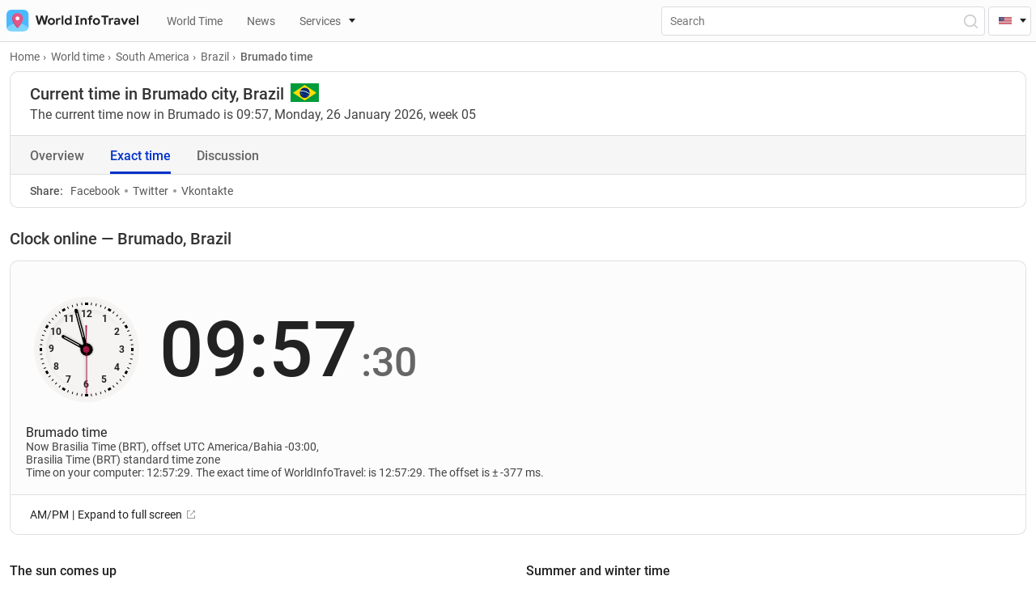

--- FILE ---
content_type: text/html; charset=UTF-8
request_url: https://worldinfotravel.com/country-brazil-city-brumado-time/
body_size: 67922
content:
<!DOCTYPE html>
<html lang="en">
<head>
  <meta charset="UTF-8">
  <meta name="viewport" content="width=device-width, initial-scale=1.0">
  <meta http-equiv="X-UA-Compatible" content="ie=edge">
  <meta name="theme-color" content="#0033CC">
  
	<!-- Global site tag (gtag.js) - Google Analytics -->
	<script defer src="https://www.googletagmanager.com/gtag/js?id=G-T3XVBNE6MM"></script>
<script>
  window.dataLayer = window.dataLayer || [];
  function gtag(){dataLayer.push(arguments);}
  gtag('js', new Date());

  gtag('config', 'G-T3XVBNE6MM');
</script>

  
  <meta property="og:locale" content="en_US" />
  
  
		<link href="https://worldinfotravel.com/country-brazil-city-brumado-time/" rel="canonical">
		<link href="https://worldinfotravel.com/country-brazil-city-brumado-time/" rel="alternate" hreflang="en">
	<link href="https://worldinfotravel.com/ru/country-brazil-city-brumado-time/" rel="alternate" hreflang="ru">
	
  

  <link rel="apple-touch-icon" sizes="72x72" href="https://worldinfotravel.com/wp-content/themes/wit/img/favicons/72x72.png">
  <link rel="apple-touch-icon" sizes="144x144" href="https://worldinfotravel.com/wp-content/themes/wit/img/favicons/144x144.png">
  <link rel="apple-touch-icon" sizes="60x60" href="https://worldinfotravel.com/wp-content/themes/wit/img/favicons/60x60.png">
  <link rel="apple-touch-icon" sizes="120x120" href="https://worldinfotravel.com/wp-content/themes/wit/img/favicons/120x120.png">
  <link rel="apple-touch-icon" sizes="87x87" href="https://worldinfotravel.com/wp-content/themes/wit/img/favicons/87x87.png">
  <link rel="apple-touch-icon" sizes="80x80" href="https://worldinfotravel.com/wp-content/themes/wit/img/favicons/80x80.png">
  <link rel="apple-touch-icon" sizes="76x76" href="https://worldinfotravel.com/wp-content/themes/wit/img/favicons/76x76.png">
  <link rel="apple-touch-icon" sizes="152x152" href="https://worldinfotravel.com/wp-content/themes/wit/img/favicons/152x152.png">
  <link rel="apple-touch-icon" sizes="167x167" href="https://worldinfotravel.com/wp-content/themes/wit/img/favicons/167x167.png">
  <link rel="apple-touch-icon" sizes="180x180" href="https://worldinfotravel.com/wp-content/themes/wit/img/favicons/180x180.png">
  <link rel="apple-touch-icon" sizes="512x512" href="https://worldinfotravel.com/wp-content/themes/wit/img/favicons/512x512.png">
  <link rel="apple-touch-icon" sizes="1024x1024" href="https://worldinfotravel.com/wp-content/themes/wit/img/favicons/1024x1024.png">
  <link sizes="192x192" rel="icon" type="image/png" href="https://worldinfotravel.com/wp-content/themes/wit/img/favicons/192x192.png">
  <link sizes="96x96" rel="icon" type="image/png" href="https://worldinfotravel.com/wp-content/themes/wit/img/favicons/96x96.png">
  <link sizes="58x58" rel="icon" type="image/png" href="https://worldinfotravel.com/wp-content/themes/wit/img/favicons/58x58.png">
  <link sizes="40x40" rel="icon" type="image/png" href="https://worldinfotravel.com/wp-content/themes/wit/img/favicons/40x40.png">
  <link sizes="29x29" rel="icon" type="image/png" href="https://worldinfotravel.com/wp-content/themes/wit/img/favicons/29x29.png">
  <link sizes="20x20" rel="icon" type="image/png" href="https://worldinfotravel.com/wp-content/themes/wit/img/favicons/20x20.png">
  
  
  <link rel="preload" href="https://worldinfotravel.com/wp-content/themes/wit/fonts/roboto-v20-latin_cyrillic-regular.woff2" as="font" type="font/woff2" crossorigin="">
  <link rel="preload" href="https://worldinfotravel.com/wp-content/themes/wit/fonts/roboto-v20-latin_cyrillic-500.woff2" as="font" type="font/woff2" crossorigin="">
  <link rel="preload" href="https://worldinfotravel.com/wp-content/themes/wit/fonts/roboto-v20-latin_cyrillic-700.woff2" as="font" type="font/woff2" crossorigin="">



  <link rel="preload" href="https://worldinfotravel.com/wp-content/themes/wit/css/style.min.css" as="style" onload="this.onload=null;this.rel='stylesheet'">
  <noscript><link rel="stylesheet" href="https://worldinfotravel.com/wp-content/themes/wit/css/style.min.css"></noscript>

  <link rel="preload" href="https://worldinfotravel.com/wp-content/themes/wit/style.css" as="style" onload="this.onload=null;this.rel='stylesheet'">
  <noscript><link rel="stylesheet" href="https://worldinfotravel.com/wp-content/themes/wit/style.css"></noscript>



	<title>Current time Brumado, Brazil. What time is it in Brumado, Brazil</title>
	
	
<!-- SEO от Rank Math - https://s.rankmath.com/home -->
<meta name="description" content="What time is it in Brumado, Brazil? When the clock is changed to summer and wintertime, when is the sunrise and sunset in the city Brumado, country of Brazil"/>
<meta name="robots" content="follow, index, max-snippet:-1, max-video-preview:-1, max-image-preview:large"/>
<meta property="og:locale" content="ru_RU" />
<meta property="og:type" content="article" />
<meta property="og:title" content="Current time Brumado, Brazil. What time is it in Brumado, Brazil" />
<meta property="og:description" content="What time is it in Brumado, Brazil? When the clock is changed to summer and wintertime, when is the sunrise and sunset in the city Brumado, country of Brazil" />
<meta property="og:site_name" content="WorldInfoTravel" />
<meta property="article:section" content="Brazil" />
<meta property="og:updated_time" content="2021-07-23T14:57:43+03:00" />
<meta property="og:image" content="https://worldinfotravel.com/wp-content/uploads/2022/01/1200x650.png" />
<meta property="og:image:secure_url" content="https://worldinfotravel.com/wp-content/uploads/2022/01/1200x650.png" />
<meta property="og:image:width" content="1200" />
<meta property="og:image:height" content="650" />
<meta property="og:image:alt" content="Brumado" />
<meta property="og:image:type" content="image/png" />
<meta property="article:published_time" content="2021-07-10T13:26:09+03:00" />
<meta property="article:modified_time" content="2021-07-23T14:57:43+03:00" />
<meta name="twitter:card" content="summary_large_image" />
<meta name="twitter:title" content="Current time Brumado, Brazil. What time is it in Brumado, Brazil" />
<meta name="twitter:description" content="What time is it in Brumado, Brazil? When the clock is changed to summer and wintertime, when is the sunrise and sunset in the city Brumado, country of Brazil" />
<meta name="twitter:image" content="https://worldinfotravel.com/wp-content/uploads/2021/11/map-city-brumado-3505-mini.webp" />
<meta name="twitter:label1" content="Автор" />
<meta name="twitter:data1" content="000dm1n" />
<meta name="twitter:label2" content="Время чтения" />
<meta name="twitter:data2" content="Меньше минуты" />
<script type="application/ld+json" class="rank-math-schema">{"@context":"https://schema.org","@graph":[{"@type":["Person","Organization"],"@id":"https://worldinfotravel.com/#person","name":"WorldInfoTravel","logo":{"@type":"ImageObject","@id":"https://worldinfotravel.com/#logo","url":"https://worldinfotravel.com/wp-content/uploads/2022/01/1200x650.png","caption":"WorldInfoTravel","inLanguage":"ru-RU","width":"1200","height":"650"},"image":{"@type":"ImageObject","@id":"https://worldinfotravel.com/#logo","url":"https://worldinfotravel.com/wp-content/uploads/2022/01/1200x650.png","caption":"WorldInfoTravel","inLanguage":"ru-RU","width":"1200","height":"650"}},{"@type":"WebSite","@id":"https://worldinfotravel.com/#website","url":"https://worldinfotravel.com","name":"WorldInfoTravel","publisher":{"@id":"https://worldinfotravel.com/#person"},"inLanguage":"ru-RU"},{"@type":"ImageObject","@id":"https://worldinfotravel.com/wp-content/uploads/2021/11/map-city-brumado-3505-mini.webp","url":"https://worldinfotravel.com/wp-content/uploads/2021/11/map-city-brumado-3505-mini.webp","width":"340","height":"300","inLanguage":"ru-RU"},{"@type":"Person","@id":"https://worldinfotravel.com/author/000dm1n/","name":"000dm1n","url":"https://worldinfotravel.com/author/000dm1n/","image":{"@type":"ImageObject","@id":"https://secure.gravatar.com/avatar/d8b79a78748037d5198d26443e83451839f54d7bb442784925192e846163f0ab?s=96&amp;d=https%3A%2F%2Fworldinfotravel.com%2Fwp-content%2Fthemes%2Fwit%2Fimg%2Fuser-guest.png&amp;r=pg","url":"https://secure.gravatar.com/avatar/d8b79a78748037d5198d26443e83451839f54d7bb442784925192e846163f0ab?s=96&amp;d=https%3A%2F%2Fworldinfotravel.com%2Fwp-content%2Fthemes%2Fwit%2Fimg%2Fuser-guest.png&amp;r=pg","caption":"000dm1n","inLanguage":"ru-RU"},"sameAs":["https://worldinfotravel.com"]},{"@type":"WebPage","@id":"#webpage","url":"","name":"Current time Brumado, Brazil. What time is it in Brumado, Brazil","datePublished":"2021-07-10T13:26:09+03:00","dateModified":"2021-07-23T14:57:43+03:00","author":{"@id":"https://worldinfotravel.com/author/000dm1n/"},"isPartOf":{"@id":"https://worldinfotravel.com/#website"},"primaryImageOfPage":{"@id":"https://worldinfotravel.com/wp-content/uploads/2021/11/map-city-brumado-3505-mini.webp"},"inLanguage":"ru-RU"},{"@type":"BlogPosting","headline":"Current time Brumado, Brazil. What time is it in Brumado, Brazil","datePublished":"2021-07-10T13:26:09+03:00","dateModified":"2021-07-23T14:57:43+03:00","author":{"@id":"https://worldinfotravel.com/author/000dm1n/"},"publisher":{"@id":"https://worldinfotravel.com/#person"},"description":"What time is it in Brumado, Brazil? When the clock is changed to summer and wintertime, when is the sunrise and sunset in the city Brumado, country of Brazil","name":"Current time Brumado, Brazil. What time is it in Brumado, Brazil","@id":"#richSnippet","isPartOf":{"@id":"#webpage"},"image":{"@id":"https://worldinfotravel.com/wp-content/uploads/2021/11/map-city-brumado-3505-mini.webp"},"inLanguage":"ru-RU","mainEntityOfPage":{"@id":"#webpage"}}]}</script>
<!-- /Rank Math WordPress SEO плагин -->

<link rel="alternate" title="oEmbed (JSON)" type="application/json+oembed" href="https://worldinfotravel.com/wp-json/oembed/1.0/embed?url=https%3A%2F%2Fworldinfotravel.com%2Fcountry-brazil-city-brumado-time%2F" />
<link rel="alternate" title="oEmbed (XML)" type="text/xml+oembed" href="https://worldinfotravel.com/wp-json/oembed/1.0/embed?url=https%3A%2F%2Fworldinfotravel.com%2Fcountry-brazil-city-brumado-time%2F&#038;format=xml" />
<style id='wp-img-auto-sizes-contain-inline-css'>
img:is([sizes=auto i],[sizes^="auto," i]){contain-intrinsic-size:3000px 1500px}
/*# sourceURL=wp-img-auto-sizes-contain-inline-css */
</style>
<style id='wp-block-library-inline-css'>
:root{--wp-block-synced-color:#7a00df;--wp-block-synced-color--rgb:122,0,223;--wp-bound-block-color:var(--wp-block-synced-color);--wp-editor-canvas-background:#ddd;--wp-admin-theme-color:#007cba;--wp-admin-theme-color--rgb:0,124,186;--wp-admin-theme-color-darker-10:#006ba1;--wp-admin-theme-color-darker-10--rgb:0,107,160.5;--wp-admin-theme-color-darker-20:#005a87;--wp-admin-theme-color-darker-20--rgb:0,90,135;--wp-admin-border-width-focus:2px}@media (min-resolution:192dpi){:root{--wp-admin-border-width-focus:1.5px}}.wp-element-button{cursor:pointer}:root .has-very-light-gray-background-color{background-color:#eee}:root .has-very-dark-gray-background-color{background-color:#313131}:root .has-very-light-gray-color{color:#eee}:root .has-very-dark-gray-color{color:#313131}:root .has-vivid-green-cyan-to-vivid-cyan-blue-gradient-background{background:linear-gradient(135deg,#00d084,#0693e3)}:root .has-purple-crush-gradient-background{background:linear-gradient(135deg,#34e2e4,#4721fb 50%,#ab1dfe)}:root .has-hazy-dawn-gradient-background{background:linear-gradient(135deg,#faaca8,#dad0ec)}:root .has-subdued-olive-gradient-background{background:linear-gradient(135deg,#fafae1,#67a671)}:root .has-atomic-cream-gradient-background{background:linear-gradient(135deg,#fdd79a,#004a59)}:root .has-nightshade-gradient-background{background:linear-gradient(135deg,#330968,#31cdcf)}:root .has-midnight-gradient-background{background:linear-gradient(135deg,#020381,#2874fc)}:root{--wp--preset--font-size--normal:16px;--wp--preset--font-size--huge:42px}.has-regular-font-size{font-size:1em}.has-larger-font-size{font-size:2.625em}.has-normal-font-size{font-size:var(--wp--preset--font-size--normal)}.has-huge-font-size{font-size:var(--wp--preset--font-size--huge)}.has-text-align-center{text-align:center}.has-text-align-left{text-align:left}.has-text-align-right{text-align:right}.has-fit-text{white-space:nowrap!important}#end-resizable-editor-section{display:none}.aligncenter{clear:both}.items-justified-left{justify-content:flex-start}.items-justified-center{justify-content:center}.items-justified-right{justify-content:flex-end}.items-justified-space-between{justify-content:space-between}.screen-reader-text{border:0;clip-path:inset(50%);height:1px;margin:-1px;overflow:hidden;padding:0;position:absolute;width:1px;word-wrap:normal!important}.screen-reader-text:focus{background-color:#ddd;clip-path:none;color:#444;display:block;font-size:1em;height:auto;left:5px;line-height:normal;padding:15px 23px 14px;text-decoration:none;top:5px;width:auto;z-index:100000}html :where(.has-border-color){border-style:solid}html :where([style*=border-top-color]){border-top-style:solid}html :where([style*=border-right-color]){border-right-style:solid}html :where([style*=border-bottom-color]){border-bottom-style:solid}html :where([style*=border-left-color]){border-left-style:solid}html :where([style*=border-width]){border-style:solid}html :where([style*=border-top-width]){border-top-style:solid}html :where([style*=border-right-width]){border-right-style:solid}html :where([style*=border-bottom-width]){border-bottom-style:solid}html :where([style*=border-left-width]){border-left-style:solid}html :where(img[class*=wp-image-]){height:auto;max-width:100%}:where(figure){margin:0 0 1em}html :where(.is-position-sticky){--wp-admin--admin-bar--position-offset:var(--wp-admin--admin-bar--height,0px)}@media screen and (max-width:600px){html :where(.is-position-sticky){--wp-admin--admin-bar--position-offset:0px}}
/*# sourceURL=/wp-includes/css/dist/block-library/common.min.css */
</style>
<style id='classic-theme-styles-inline-css'>
/*! This file is auto-generated */
.wp-block-button__link{color:#fff;background-color:#32373c;border-radius:9999px;box-shadow:none;text-decoration:none;padding:calc(.667em + 2px) calc(1.333em + 2px);font-size:1.125em}.wp-block-file__button{background:#32373c;color:#fff;text-decoration:none}
/*# sourceURL=/wp-includes/css/classic-themes.min.css */
</style>
<style id='global-styles-inline-css'>
:root{--wp--preset--aspect-ratio--square: 1;--wp--preset--aspect-ratio--4-3: 4/3;--wp--preset--aspect-ratio--3-4: 3/4;--wp--preset--aspect-ratio--3-2: 3/2;--wp--preset--aspect-ratio--2-3: 2/3;--wp--preset--aspect-ratio--16-9: 16/9;--wp--preset--aspect-ratio--9-16: 9/16;--wp--preset--color--black: #000000;--wp--preset--color--cyan-bluish-gray: #abb8c3;--wp--preset--color--white: #ffffff;--wp--preset--color--pale-pink: #f78da7;--wp--preset--color--vivid-red: #cf2e2e;--wp--preset--color--luminous-vivid-orange: #ff6900;--wp--preset--color--luminous-vivid-amber: #fcb900;--wp--preset--color--light-green-cyan: #7bdcb5;--wp--preset--color--vivid-green-cyan: #00d084;--wp--preset--color--pale-cyan-blue: #8ed1fc;--wp--preset--color--vivid-cyan-blue: #0693e3;--wp--preset--color--vivid-purple: #9b51e0;--wp--preset--gradient--vivid-cyan-blue-to-vivid-purple: linear-gradient(135deg,rgb(6,147,227) 0%,rgb(155,81,224) 100%);--wp--preset--gradient--light-green-cyan-to-vivid-green-cyan: linear-gradient(135deg,rgb(122,220,180) 0%,rgb(0,208,130) 100%);--wp--preset--gradient--luminous-vivid-amber-to-luminous-vivid-orange: linear-gradient(135deg,rgb(252,185,0) 0%,rgb(255,105,0) 100%);--wp--preset--gradient--luminous-vivid-orange-to-vivid-red: linear-gradient(135deg,rgb(255,105,0) 0%,rgb(207,46,46) 100%);--wp--preset--gradient--very-light-gray-to-cyan-bluish-gray: linear-gradient(135deg,rgb(238,238,238) 0%,rgb(169,184,195) 100%);--wp--preset--gradient--cool-to-warm-spectrum: linear-gradient(135deg,rgb(74,234,220) 0%,rgb(151,120,209) 20%,rgb(207,42,186) 40%,rgb(238,44,130) 60%,rgb(251,105,98) 80%,rgb(254,248,76) 100%);--wp--preset--gradient--blush-light-purple: linear-gradient(135deg,rgb(255,206,236) 0%,rgb(152,150,240) 100%);--wp--preset--gradient--blush-bordeaux: linear-gradient(135deg,rgb(254,205,165) 0%,rgb(254,45,45) 50%,rgb(107,0,62) 100%);--wp--preset--gradient--luminous-dusk: linear-gradient(135deg,rgb(255,203,112) 0%,rgb(199,81,192) 50%,rgb(65,88,208) 100%);--wp--preset--gradient--pale-ocean: linear-gradient(135deg,rgb(255,245,203) 0%,rgb(182,227,212) 50%,rgb(51,167,181) 100%);--wp--preset--gradient--electric-grass: linear-gradient(135deg,rgb(202,248,128) 0%,rgb(113,206,126) 100%);--wp--preset--gradient--midnight: linear-gradient(135deg,rgb(2,3,129) 0%,rgb(40,116,252) 100%);--wp--preset--font-size--small: 13px;--wp--preset--font-size--medium: 20px;--wp--preset--font-size--large: 36px;--wp--preset--font-size--x-large: 42px;--wp--preset--spacing--20: 0.44rem;--wp--preset--spacing--30: 0.67rem;--wp--preset--spacing--40: 1rem;--wp--preset--spacing--50: 1.5rem;--wp--preset--spacing--60: 2.25rem;--wp--preset--spacing--70: 3.38rem;--wp--preset--spacing--80: 5.06rem;--wp--preset--shadow--natural: 6px 6px 9px rgba(0, 0, 0, 0.2);--wp--preset--shadow--deep: 12px 12px 50px rgba(0, 0, 0, 0.4);--wp--preset--shadow--sharp: 6px 6px 0px rgba(0, 0, 0, 0.2);--wp--preset--shadow--outlined: 6px 6px 0px -3px rgb(255, 255, 255), 6px 6px rgb(0, 0, 0);--wp--preset--shadow--crisp: 6px 6px 0px rgb(0, 0, 0);}:where(.is-layout-flex){gap: 0.5em;}:where(.is-layout-grid){gap: 0.5em;}body .is-layout-flex{display: flex;}.is-layout-flex{flex-wrap: wrap;align-items: center;}.is-layout-flex > :is(*, div){margin: 0;}body .is-layout-grid{display: grid;}.is-layout-grid > :is(*, div){margin: 0;}:where(.wp-block-columns.is-layout-flex){gap: 2em;}:where(.wp-block-columns.is-layout-grid){gap: 2em;}:where(.wp-block-post-template.is-layout-flex){gap: 1.25em;}:where(.wp-block-post-template.is-layout-grid){gap: 1.25em;}.has-black-color{color: var(--wp--preset--color--black) !important;}.has-cyan-bluish-gray-color{color: var(--wp--preset--color--cyan-bluish-gray) !important;}.has-white-color{color: var(--wp--preset--color--white) !important;}.has-pale-pink-color{color: var(--wp--preset--color--pale-pink) !important;}.has-vivid-red-color{color: var(--wp--preset--color--vivid-red) !important;}.has-luminous-vivid-orange-color{color: var(--wp--preset--color--luminous-vivid-orange) !important;}.has-luminous-vivid-amber-color{color: var(--wp--preset--color--luminous-vivid-amber) !important;}.has-light-green-cyan-color{color: var(--wp--preset--color--light-green-cyan) !important;}.has-vivid-green-cyan-color{color: var(--wp--preset--color--vivid-green-cyan) !important;}.has-pale-cyan-blue-color{color: var(--wp--preset--color--pale-cyan-blue) !important;}.has-vivid-cyan-blue-color{color: var(--wp--preset--color--vivid-cyan-blue) !important;}.has-vivid-purple-color{color: var(--wp--preset--color--vivid-purple) !important;}.has-black-background-color{background-color: var(--wp--preset--color--black) !important;}.has-cyan-bluish-gray-background-color{background-color: var(--wp--preset--color--cyan-bluish-gray) !important;}.has-white-background-color{background-color: var(--wp--preset--color--white) !important;}.has-pale-pink-background-color{background-color: var(--wp--preset--color--pale-pink) !important;}.has-vivid-red-background-color{background-color: var(--wp--preset--color--vivid-red) !important;}.has-luminous-vivid-orange-background-color{background-color: var(--wp--preset--color--luminous-vivid-orange) !important;}.has-luminous-vivid-amber-background-color{background-color: var(--wp--preset--color--luminous-vivid-amber) !important;}.has-light-green-cyan-background-color{background-color: var(--wp--preset--color--light-green-cyan) !important;}.has-vivid-green-cyan-background-color{background-color: var(--wp--preset--color--vivid-green-cyan) !important;}.has-pale-cyan-blue-background-color{background-color: var(--wp--preset--color--pale-cyan-blue) !important;}.has-vivid-cyan-blue-background-color{background-color: var(--wp--preset--color--vivid-cyan-blue) !important;}.has-vivid-purple-background-color{background-color: var(--wp--preset--color--vivid-purple) !important;}.has-black-border-color{border-color: var(--wp--preset--color--black) !important;}.has-cyan-bluish-gray-border-color{border-color: var(--wp--preset--color--cyan-bluish-gray) !important;}.has-white-border-color{border-color: var(--wp--preset--color--white) !important;}.has-pale-pink-border-color{border-color: var(--wp--preset--color--pale-pink) !important;}.has-vivid-red-border-color{border-color: var(--wp--preset--color--vivid-red) !important;}.has-luminous-vivid-orange-border-color{border-color: var(--wp--preset--color--luminous-vivid-orange) !important;}.has-luminous-vivid-amber-border-color{border-color: var(--wp--preset--color--luminous-vivid-amber) !important;}.has-light-green-cyan-border-color{border-color: var(--wp--preset--color--light-green-cyan) !important;}.has-vivid-green-cyan-border-color{border-color: var(--wp--preset--color--vivid-green-cyan) !important;}.has-pale-cyan-blue-border-color{border-color: var(--wp--preset--color--pale-cyan-blue) !important;}.has-vivid-cyan-blue-border-color{border-color: var(--wp--preset--color--vivid-cyan-blue) !important;}.has-vivid-purple-border-color{border-color: var(--wp--preset--color--vivid-purple) !important;}.has-vivid-cyan-blue-to-vivid-purple-gradient-background{background: var(--wp--preset--gradient--vivid-cyan-blue-to-vivid-purple) !important;}.has-light-green-cyan-to-vivid-green-cyan-gradient-background{background: var(--wp--preset--gradient--light-green-cyan-to-vivid-green-cyan) !important;}.has-luminous-vivid-amber-to-luminous-vivid-orange-gradient-background{background: var(--wp--preset--gradient--luminous-vivid-amber-to-luminous-vivid-orange) !important;}.has-luminous-vivid-orange-to-vivid-red-gradient-background{background: var(--wp--preset--gradient--luminous-vivid-orange-to-vivid-red) !important;}.has-very-light-gray-to-cyan-bluish-gray-gradient-background{background: var(--wp--preset--gradient--very-light-gray-to-cyan-bluish-gray) !important;}.has-cool-to-warm-spectrum-gradient-background{background: var(--wp--preset--gradient--cool-to-warm-spectrum) !important;}.has-blush-light-purple-gradient-background{background: var(--wp--preset--gradient--blush-light-purple) !important;}.has-blush-bordeaux-gradient-background{background: var(--wp--preset--gradient--blush-bordeaux) !important;}.has-luminous-dusk-gradient-background{background: var(--wp--preset--gradient--luminous-dusk) !important;}.has-pale-ocean-gradient-background{background: var(--wp--preset--gradient--pale-ocean) !important;}.has-electric-grass-gradient-background{background: var(--wp--preset--gradient--electric-grass) !important;}.has-midnight-gradient-background{background: var(--wp--preset--gradient--midnight) !important;}.has-small-font-size{font-size: var(--wp--preset--font-size--small) !important;}.has-medium-font-size{font-size: var(--wp--preset--font-size--medium) !important;}.has-large-font-size{font-size: var(--wp--preset--font-size--large) !important;}.has-x-large-font-size{font-size: var(--wp--preset--font-size--x-large) !important;}
/*# sourceURL=global-styles-inline-css */
</style>
<link rel='stylesheet' id='contact-form-7-css' href='https://worldinfotravel.com/wp-content/plugins/contact-form-7/includes/css/styles.css?ver=5.5.6' media='all' />
<link rel='stylesheet' id='tablepress-default-css' href='https://worldinfotravel.com/wp-content/plugins/tablepress/css/default.min.css?ver=1.14' media='all' />
<script src="https://worldinfotravel.com/wp-content/themes/wit/js/jquery-3.5.1.min.js?ver=6.9" id="jquery-js"></script>
<script id="my_loadmore-js-extra">
var country_en_loadmore_params = {"ajaxurl":"https://worldinfotravel.com/wp-admin/admin-ajax.php","posts":"{\"page\":0,\"name\":\"country-brazil-city-brumado-time\",\"error\":\"\",\"m\":\"\",\"p\":0,\"post_parent\":\"\",\"subpost\":\"\",\"subpost_id\":\"\",\"attachment\":\"\",\"attachment_id\":0,\"pagename\":\"\",\"page_id\":0,\"second\":\"\",\"minute\":\"\",\"hour\":\"\",\"day\":0,\"monthnum\":0,\"year\":0,\"w\":0,\"category_name\":\"\",\"tag\":\"\",\"cat\":\"\",\"tag_id\":\"\",\"author\":\"\",\"author_name\":\"\",\"feed\":\"\",\"tb\":\"\",\"paged\":0,\"meta_key\":\"\",\"meta_value\":\"\",\"preview\":\"\",\"s\":\"\",\"sentence\":\"\",\"title\":\"\",\"fields\":\"all\",\"menu_order\":\"\",\"embed\":\"\",\"category__in\":[],\"category__not_in\":[],\"category__and\":[],\"post__in\":[],\"post__not_in\":[],\"post_name__in\":[],\"tag__in\":[],\"tag__not_in\":[],\"tag__and\":[],\"tag_slug__in\":[],\"tag_slug__and\":[],\"post_parent__in\":[],\"post_parent__not_in\":[],\"author__in\":[],\"author__not_in\":[],\"search_columns\":[],\"ignore_sticky_posts\":false,\"suppress_filters\":false,\"cache_results\":true,\"update_post_term_cache\":true,\"update_menu_item_cache\":false,\"lazy_load_term_meta\":true,\"update_post_meta_cache\":true,\"post_type\":\"\",\"posts_per_page\":11,\"nopaging\":false,\"comments_per_page\":\"50\",\"no_found_rows\":false,\"order\":\"DESC\"}","current_page":"1","max_page":"0"};
//# sourceURL=my_loadmore-js-extra
</script>
<script src="https://worldinfotravel.com/wp-content/themes/wit/additionals/ajax/myloadmore.js?ver=6.9" id="my_loadmore-js"></script>
<script id="my_ru_loadmore-js-extra">
var country_ru_loadmore_params = {"ajaxurl":"https://worldinfotravel.com/wp-admin/admin-ajax.php","posts":"{\"page\":0,\"name\":\"country-brazil-city-brumado-time\",\"error\":\"\",\"m\":\"\",\"p\":0,\"post_parent\":\"\",\"subpost\":\"\",\"subpost_id\":\"\",\"attachment\":\"\",\"attachment_id\":0,\"pagename\":\"\",\"page_id\":0,\"second\":\"\",\"minute\":\"\",\"hour\":\"\",\"day\":0,\"monthnum\":0,\"year\":0,\"w\":0,\"category_name\":\"\",\"tag\":\"\",\"cat\":\"\",\"tag_id\":\"\",\"author\":\"\",\"author_name\":\"\",\"feed\":\"\",\"tb\":\"\",\"paged\":0,\"meta_key\":\"\",\"meta_value\":\"\",\"preview\":\"\",\"s\":\"\",\"sentence\":\"\",\"title\":\"\",\"fields\":\"all\",\"menu_order\":\"\",\"embed\":\"\",\"category__in\":[],\"category__not_in\":[],\"category__and\":[],\"post__in\":[],\"post__not_in\":[],\"post_name__in\":[],\"tag__in\":[],\"tag__not_in\":[],\"tag__and\":[],\"tag_slug__in\":[],\"tag_slug__and\":[],\"post_parent__in\":[],\"post_parent__not_in\":[],\"author__in\":[],\"author__not_in\":[],\"search_columns\":[],\"ignore_sticky_posts\":false,\"suppress_filters\":false,\"cache_results\":true,\"update_post_term_cache\":true,\"update_menu_item_cache\":false,\"lazy_load_term_meta\":true,\"update_post_meta_cache\":true,\"post_type\":\"\",\"posts_per_page\":11,\"nopaging\":false,\"comments_per_page\":\"50\",\"no_found_rows\":false,\"order\":\"DESC\"}","current_page":"1","max_page":"0"};
//# sourceURL=my_ru_loadmore-js-extra
</script>
<script src="https://worldinfotravel.com/wp-content/themes/wit/additionals/ajax/ruloadmore.js?ver=6.9" id="my_ru_loadmore-js"></script>
<script id="load_script-js-extra">
var load_params = {"ajaxurl":"https://worldinfotravel.com/wp-admin/admin-ajax.php","comment_id":"Brumado","posts":"{\"page\":0,\"name\":\"country-brazil-city-brumado-time\",\"error\":\"\",\"m\":\"\",\"p\":0,\"post_parent\":\"\",\"subpost\":\"\",\"subpost_id\":\"\",\"attachment\":\"\",\"attachment_id\":0,\"pagename\":\"\",\"page_id\":0,\"second\":\"\",\"minute\":\"\",\"hour\":\"\",\"day\":0,\"monthnum\":0,\"year\":0,\"w\":0,\"category_name\":\"\",\"tag\":\"\",\"cat\":\"\",\"tag_id\":\"\",\"author\":\"\",\"author_name\":\"\",\"feed\":\"\",\"tb\":\"\",\"paged\":0,\"meta_key\":\"\",\"meta_value\":\"\",\"preview\":\"\",\"s\":\"\",\"sentence\":\"\",\"title\":\"\",\"fields\":\"all\",\"menu_order\":\"\",\"embed\":\"\",\"category__in\":[],\"category__not_in\":[],\"category__and\":[],\"post__in\":[],\"post__not_in\":[],\"post_name__in\":[],\"tag__in\":[],\"tag__not_in\":[],\"tag__and\":[],\"tag_slug__in\":[],\"tag_slug__and\":[],\"post_parent__in\":[],\"post_parent__not_in\":[],\"author__in\":[],\"author__not_in\":[],\"search_columns\":[],\"ignore_sticky_posts\":false,\"suppress_filters\":false,\"cache_results\":true,\"update_post_term_cache\":true,\"update_menu_item_cache\":false,\"lazy_load_term_meta\":true,\"update_post_meta_cache\":true,\"post_type\":\"\",\"posts_per_page\":11,\"nopaging\":false,\"comments_per_page\":\"50\",\"no_found_rows\":false,\"order\":\"DESC\"}","current_page":"1","max_page":"0"};
//# sourceURL=load_script-js-extra
</script>
<script src="https://worldinfotravel.com/wp-content/themes/wit/additionals/ajax/newajax.js?ver=6.9" id="load_script-js"></script>
<link rel="https://api.w.org/" href="https://worldinfotravel.com/wp-json/" /><link rel="alternate" title="JSON" type="application/json" href="https://worldinfotravel.com/wp-json/wp/v2/posts/3505" />	
</head>


<body>
  <header id="header" class="header">
    <!-- <div id="mobileAppIOS" class="mobile-app show">
      <div class="mobile-app__img-container">
        <img src="https://worldinfotravel.com/wp-content/themes/wit/img/appstore.svg" alt="Appstore">
      </div>
      <div class="mobile-app__info">
        <p class="mobile-app__title">Mobile application</p>
        <p class="mobile-app__text">The mobile application is more convenient!</p>
        <a href="#" class="btn">Download</a>
        <img class="mobile-app__rait" src="https://worldinfotravel.com/wp-content/themes/wit/img/stars.svg" alt="raiting">
      </div>
      <button id="mobileAppClose" aria-label="Close"></button>
    </div> -->
    <div class="header__top">

	
      <a href="https://worldinfotravel.com" class="header__logo" aria-label="На главную страницу"><img width="163" height="27" src="https://worldinfotravel.com/wp-content/themes/wit/img/logo.svg" alt="WorldInfoTravel" title="WorldInfoTravel"></a>
      <nav class="header__wrap">
	     <ul class="header__nav-list show">
	 					<li>	

											
		<li>
			<a href="https://worldinfotravel.com/world-time/" class="header__nav-link"><i class="icon "></i>World Time </a>
		</li>
				
								</li>
					<li>	

											
		<li>
			<a href="https://worldinfotravel.com/news/" class="header__nav-link"><i class="icon "></i>News </a>
		</li>
				
								</li>
					<li>	

													<a id="serviceLink" href="#" class="header__nav-link header__nav-link--group" data-toggle="dropdown"><i class="icon icon__house"></i>Services</a>

						        
							<div id="serviceDropdown">
								<ul>
									
																													<li><a href="https://worldinfotravel.com/services/difference-in-time/" class="header__nav-inner-link"><i class="icon icon__difference"></i>Difference in time</a></li>
																													<li><a href="https://worldinfotravel.com/services/calendar/" class="header__nav-inner-link"><i class="icon icon__calendar"></i>Calendar</a></li>
																		 <li class="divide-line-menu"></li> 																				<li><a href="https://worldinfotravel.com/services/time/" class="header__nav-inner-link"><i class="icon icon__clock"></i>Exact time</a></li>
																													<li><a href="https://worldinfotravel.com/services/stopwatch/" class="header__nav-inner-link"><i class="icon icon__time"></i>Stopwatch online</a></li>
																													<li><a href="https://worldinfotravel.com/services/timer/" class="header__nav-inner-link"><i class="icon icon__timer"></i>Timer</a></li>
																													<li><a href="https://worldinfotravel.com/services/unix-time/" class="header__nav-inner-link"><i class="icon icon__unix"></i>UNIX time</a></li>
																		 <li class="divide-line-menu"></li> 																				<li><a href="https://worldinfotravel.com/services/countries/" class="header__nav-inner-link"><i class="icon icon__country"></i>Countries of the world</a></li>
																													<li><a href="https://worldinfotravel.com/services/capitals/" class="header__nav-inner-link"><i class="icon icon__earth"></i>World capitals</a></li>
																													<li><a href="https://worldinfotravel.com/services/flags/" class="header__nav-inner-link"><i class="icon icon__flag"></i>Flags</a></li>
																													<li><a href="https://worldinfotravel.com/services/worldmaps/" class="header__nav-inner-link"><i class="icon icon__worldmap"></i>World map</a></li>
																		
							
						  </ul>
						</div>
												</li>
        </ul>
      </nav>
		
		<form role="search" method="get" action="https://worldinfotravel.com/" class="header__search-form">
			<input name="s" aria-label="Поиск" class="header__search-input" type="text" minlength="3" placeholder="Search" value="">
			<input name="l" type="hidden" value="en">
			<button type="button" class="header__search" aria-label="Open Search"></button>
		</form>

		<button class="header__toggle" aria-label="Menu"></button>
	
	 

	<div class="head__lang">
		<div class="head_drop">
			<i class="icon icon__head-en"></i>
		</div>
		<div class="lng_list" style="display:none;"> 
			<a href="#" class="lng_ico-en">English — United States</a>
			<a href="https://worldinfotravel.com/ru/country-brazil-city-brumado-time/" class="lng_ico-ru">Русский — Россия</a>
		</div>
	</div>
		
    </div>
		
  </header>
  <script>

</script>

</div>	
  <main id="main">
    <div class="container single_en">
      <ul class="breadcrumbs" itemscope="" itemtype="https://schema.org/BreadcrumbList">
        <li class="breadcrumbs__item" itemprop="itemListElement" itemscope="" itemtype="https://schema.org/ListItem">
          <a href="https://worldinfotravel.com" class="breadcrumbs__link" itemprop="item"><span itemprop="name">Home</span><meta itemprop="position" content="1"></a>
        </li>
        <li class="breadcrumbs__item" itemprop="itemListElement" itemscope="" itemtype="https://schema.org/ListItem">
          <a href="https://worldinfotravel.com/world-time/" class="breadcrumbs__link" itemprop="item"><span itemprop="name">World time</span><meta itemprop="position" content="2"></a>
        </li>
		
			<li class="breadcrumbs__item" itemprop="itemListElement" itemscope="" itemtype="https://schema.org/ListItem">
			  <a href="https://worldinfotravel.com/continent-sa/" class="breadcrumbs__link" itemprop="item"><span itemprop="name">South America</span><meta itemprop="position" content="3"></a>
			</li>
		
				
			<li class="breadcrumbs__item" itemprop="itemListElement" itemscope="" itemtype="https://schema.org/ListItem">
			  <a href="https://worldinfotravel.com/country-brazil-time/" class="breadcrumbs__link" itemprop="item"><span itemprop="name">Brazil</span><meta itemprop="position" content="4"></a>
			</li>
			
				        <li class="breadcrumbs__item" itemprop="itemListElement" itemscope="" itemtype="https://schema.org/ListItem">
          <span class="breadcrumbs__link active" itemprop="name">Brumado time</span>
          <meta itemprop="position" content="5">
        </li>
      </ul>
      <div class="card clock">
        <div class="card-header">
          <h1>Current time in Brumado city, Brazil<img class="flag-right" width="35" height="23" src="https://worldinfotravel.com/wp-content/themes/wit/img/countries/br.svg" alt="National flag of Brazil"></h1>
		  <p class="clock__text">The current time now in Brumado is 09:57, Monday, 26 January 2026, week 05</p>
		  
        </div>
		
		<div class="content__tabs">
			<a href="https://worldinfotravel.com/country-brazil-city-brumado-summary/">Overview</a>
			<a href="#" class="active">Exact time</a>
			<a href="https://worldinfotravel.com/country-brazil-city-brumado-discussion/">Discussion</a>
		</div>
		<div class="card-footer">
			<ul class="clock__footer-share">
				<li class="clock__share">Share:</li>
				
	<li><a class="clock__btn" href="http://www.facebook.com/sharer.php?u=https://worldinfotravel.com/country-brazil-city-brumado-time/" rel="noreferrer nofollow" target="_blank">Facebook</a></li>
	<li><a class="clock__btn" href="https://twitter.com/share?url=https://worldinfotravel.com/country-brazil-city-brumado-time/&amp;text=Brumado&amp;hashtags=time" rel="noreferrer nofollow" target="_blank"><i class="icon icon__dot"></i>Twitter</a></li>
	<li><a class="clock__btn" href="http://vkontakte.ru/share.php?url=https://worldinfotravel.com/country-brazil-city-brumado-time/" rel="noreferrer nofollow" target="_blank"><i class="icon icon__dot"></i>Vkontakte</a></li>
				</ul>
		</div>
	</div>
	
	<div class="exact__info"> 
		<h2>Clock online — Brumado, Brazil</h2>
		<div class="card clock">
        <div class="card-body clock__body">
		
<div class="clock-block"> 



<div class="watch worldinfotravel-clock"> <!-- class="watch quartz" -->
  <div class="case"></div>
  <div class="dial">
    <div class="worldinfotravelwebsite1">worldinfotravelwebsite1</div>
    <div class="worldinfotravelwebsite2">worldinfotravelwebsite2</div>
    <div class="lines">
      <div class="line"></div>
      <div class="line"></div>
      <div class="line"></div>
      <div class="line"></div>
      <div class="line"></div>
      <div class="line"></div>
      <div class="line"></div>
      <div class="line"></div>
      <div class="line"></div>
      <div class="line"></div>
      <div class="line"></div>
      <div class="line"></div>
      <div class="line"></div>
      <div class="line"></div>
      <div class="line"></div>
      <div class="line"></div>
      <div class="line"></div>
      <div class="line"></div>
      <div class="line"></div>
      <div class="line"></div>
      <div class="line"></div>
      <div class="line"></div>
      <div class="line"></div>
      <div class="line"></div>
      <div class="line"></div>
      <div class="line"></div>
      <div class="line"></div>
      <div class="line"></div>
      <div class="line"></div>
      <div class="line"></div>
    </div>
    <div class="twelve">
      <div class="number"><span>1</span></div>
      <div class="number"><span>2</span></div>
      <div class="number"><span>3</span></div>
      <div class="number"><span>4</span></div>
      <div class="number"><span>5</span></div>
      <div class="number"><span>6</span></div>
      <div class="number"><span>7</span></div>
      <div class="number"><span>8</span></div>
      <div class="number"><span>9</span></div>
      <div class="number"><span>10</span></div>
      <div class="number"><span>11</span></div>
      <div class="number"><span>12</span></div>
    </div>
    <div class="twenty">
      <div class="number"><span>13</span></div>
      <div class="number"><span>14</span></div>
      <div class="number"><span>15</span></div>
      <div class="number"><span>16</span></div>
      <div class="number"><span>17</span></div>
      <div class="number"><span>18</span></div>
      <div class="number"><span>19</span></div>
      <div class="number"><span>20</span></div>
      <div class="number"><span>21</span></div>
      <div class="number"><span>22</span></div>
      <div class="number"><span>23</span></div>
      <div class="number"><span>24</span></div>
    </div>
    <div class="hours">
      <div class="current">
        <div class="hand"></div>
      </div>
    </div>
    <div class="minutes">
      <div class="current">
        <div class="hand"></div>
      </div>
    </div>
    <div class="seconds">
      <div class="current">
        <div class="hand"></div>
      </div>
    </div>
  </div>
</div>
		
          <div id="actualTime" class="timer__clock">
            <p>The exact time is now in your city Brumado, Brazil <img width="35" height="23" src="https://worldinfotravel.com/wp-content/themes/wit/img/countries/br.svg" alt="National flag of Brazil"></p>
            <span>
			<div id="block-time-main">
				<span id="watch-hour-minute">09:57</span>
				<span id="watch-second">:27</span>
			</div>
			<div id="block-am-pm" class="mystyle">
				<span id="watch-hour-minute1">09:57</span>
				<span id="watch-second1">:27</span>
			</div>
            </span>
            <a id="escLink" href="#">Exit full screen mode</a>
          </div>
		  <div>Brumado time</div>
			<p class="card-text">Now Brasilia Time (BRT), offset UTC <span id="actualTimezone">America/Bahia </span>-03:00,<br>
		  		  
			Brasilia Time (BRT) standard time zone 
			
		  			<br>
			Time on your computer: <span id="devicetime">Loading...</span>. The exact time of WorldInfoTravel: is  <span id="servertime">Loading...</span>. The offset is ± <span id="offsettime">Loading...</span> ms.
        </div>
        </div>

		
        <div class="card-footer">
			<!--<ul class="clock__footer-share">
				

		<li><a class="clock__btn" href="http://www.facebook.com/sharer.php?u=https://worldinfotravel.com/country-brazil-city-brumado-time/" rel="noopener nofollow noreferr" target="_blank"><i class="icon icon__facebook"></i>Share</a></li>
	<li><a class="clock__btn" href="https://twitter.com/share?url=https://worldinfotravel.com/country-brazil-city-brumado-time/&amp;text=Brumado&amp;hashtags=time" rel="noopener nofollow noreferr" target="_blank"><i class="icon icon__twitter"></i>Tweet</a></li>
	<li><a class="clock__btn" href="http://vkontakte.ru/share.php?url=https://worldinfotravel.com/country-brazil-city-brumado-time/" rel="noopener nofollow noreferr" target="_blank"><i class="icon icon__vk"></i> Save</a></li>


			</ul>-->
          <ul class="clock__footer-menu">
            <li><a id="setAMPM" href="#" onclick="myFunction()">AM/PM</a></li>
            <li><a href="#" class="timer__full-link">Expand to full screen</a></li>
          </ul>
        </div>
        </div>
      </div>
      <div class="wrap">
        <div class="col">
          <div class="daylight">
            <h2>The sun comes up</h2>
            <div class="card">
              <div class="card-header">
                <div class="card-title">
                  Sunrise and sunset Brumado, 26 January 2026</div>
              </div>
			  
			  
			  
		
			  
			  
              <div class="card-body">
                <div class="row">
                  <div class="col">
                    <div class="daylight-icon daylight-icon-sun"></div>
                    <div class="daylight-times">
                      <div>Sunrise time: <b>05:35</b></div>
                      <div>Sunset time: <b>18:22</b></div>
                    </div>
                  </div>
                  <div class="col">
                    <div class="daylight-icon daylight-icon-moon"></div>
                    <div class="daylight-times">
                      <div>Moonrise time: <b>14:19</b></div>
                      <div>Moonset time: <b>01:10</b></div>
                    </div>
                  </div>
                </div>
              </div>
              <div class="card-footer">
                Daylight hours: <b class="text-nowrap">12 hours 46 minutes 34 seconds</b>
				<br>
				<br>
	The moon is currently 7.8 days old, сit is on a прибывающай луне. <br>This distance is 364784.91 км from the center of the Earth. <br>The next new moon will take place at 12:03:05, 17 February 2026.
				
				
              </div>
            </div>
          </div>
        </div>
        <div class="col">
          <div class="dst">
            <h2>Summer and winter time</h2>
            <div class="card dst">
              <div class="card-header">
                <div class="card-title">
                  When the clock is changed in 2026 in Brumado, Brazil</div>
              </div>
              <div class="card-body">
	               				   
				   <div class="col-md-12">
                    <div class="dst-transition active">
                        <div>
                            <div>UTC offset year round</div>
                            <div class="date">Daylight saving time does not apply</div>
                            <small class="text-muted">  Time zone used — UTC-03:00 </small>
                        </div>
                    </div>
                </div>
				   
				   				
              </div>
            </div>
          </div>
        </div>
      </div>
	  

	  
      <div class="city-info">
        <h2>Information about the city Brumado, Brazil</h2>
        <div class="card">
          <div class="card-header">
            <p class="card-title">City Brumado, the capital of country Brazil</p>
          </div>
          <div class="card-body">
            <div class="city-info__img-container">
              <div class="map" id="singleMap"><img src="https://worldinfotravel.com/wp-content/uploads/2021/11/map-city-brumado-3505-mini.webp" alt="City Brumado minimap" title="City Brumado minimap" width="340" height="300"></div>
				
				<a class="city-info__map-link" href="https://worldinfotravel.com/services/worldmaps/continent-sa/brazil/brumado/">
					<span class="view__map">View on a big map</span>
				</a>
		
            </div>
            <div class="city-info__info">
						
			<p> <strong>Brumado</strong> is one of the city in <strong>Brazil</strong>. Brumado is located on the continent of South America.</p>
              <div class="city-info__warn">
				Time zone in <strong> Brumado</strong>, <strong>Brazil</strong> define as <strong>UTC-03:00</strong>, with daylight saving time <strong>UTC</strong> so at the moment the current time in Brumado is <span class="gdt-clock" data-timezone="America/Bahia" data-format="{&quot;12&quot;:&quot;hh:mm A&quot;,&quot;24&quot;:&quot;HH:mm&quot;}"></span> Standard time takes place after 90 days.                                   
              </div>
				<table class="place-info__table"> 
				<tbody> 
					<tr> <td>Continent</td> <td class="info-link-continent"><a href="https://worldinfotravel.com/continent-sa/">South America</a></td> </tr> 
					<tr> <td>Country</td> <td class="info-link-country"><a href="https://worldinfotravel.com/country-brazil-time/">Brazil</a></td> </tr> 
					<tr> <td>Capital</td> <td>Wallis Island</td> </tr> 
					<tr> <td>Latitude</td> <td>-14.2</td> </tr> 
					<tr> <td>Longitude</td> <td>-41.67</td> </tr> 
					<tr> <td>Population</td> <td>41,989</td> </tr> 
					<tr> <td>Curency</td> <td>BRL</td> </tr> 
					<tr> <td>Domain</td> <td>.br</td> </tr> </tbody> 
				</tbody> 
			</table>
			
					
			  <p style="margin-top: 5px;"> The population of Brumado is 41 989 people, which is ~ 0.02% of the total population of Brazil. </p>
			  
            </div> 
		
			
			
          </div> 
        </div>
      </div>
      <div class="wrap">
        <div class="col">
          <div class="city-time">
            <h2>Current time in popular cities of the country Brazil</h2>
            <div class="card">
              <div class="wrapper">
                <div class="city-time__caption"><span>City</span><span>Time</span></div>
                <div class="city-time__caption"><span>City</span><span>Time</span></div>
              </div>
              <ul class="city-time__list">
			  
			  			  				  
                <li><a href="https://worldinfotravel.com/country-brazil-city-sao-lourenco-time/">Sao Lourenço<span class="time24"><b>09:57</b></span><span class="time12 mystyle"><b>9:57 am</b></span></a></li>
				
					  
                <li><a href="https://worldinfotravel.com/country-brazil-city-santa-terezinha-time/">Santa Terezinha<span class="time24"><b>08:57</b></span><span class="time12 mystyle"><b>8:57 am</b></span></a></li>
				
					  
                <li><a href="https://worldinfotravel.com/country-brazil-city-jacareacanga-time/">Jacareacanga<span class="time24"><b>09:57</b></span><span class="time12 mystyle"><b>9:57 am</b></span></a></li>
				
					  
                <li><a href="https://worldinfotravel.com/country-brazil-city-niquelandia-time/">Niquelandia<span class="time24"><b>09:57</b></span><span class="time12 mystyle"><b>9:57 am</b></span></a></li>
				
					  
                <li><a href="https://worldinfotravel.com/country-brazil-city-passo-fundo-time/">Passo Fundo<span class="time24"><b>09:57</b></span><span class="time12 mystyle"><b>9:57 am</b></span></a></li>
				
					  
                <li><a href="https://worldinfotravel.com/country-brazil-city-santos-time/">Santos<span class="time24"><b>09:57</b></span><span class="time12 mystyle"><b>9:57 am</b></span></a></li>
				
					  
                <li><a href="https://worldinfotravel.com/country-brazil-city-humaita-time/">Humaita<span class="time24"><b>08:57</b></span><span class="time12 mystyle"><b>8:57 am</b></span></a></li>
				
					  
                <li><a href="https://worldinfotravel.com/country-brazil-city-guajara-mirim-time/">Guajara-Mirim<span class="time24"><b>08:57</b></span><span class="time12 mystyle"><b>8:57 am</b></span></a></li>
				
					  
                <li><a href="https://worldinfotravel.com/country-brazil-city-recife-time/">Recife<span class="time24"><b>09:57</b></span><span class="time12 mystyle"><b>9:57 am</b></span></a></li>
				
					  
                <li><a href="https://worldinfotravel.com/country-brazil-city-brasilia-time/">Brasilia<span class="time24"><b>09:57</b></span><span class="time12 mystyle"><b>9:57 am</b></span></a></li>
				
					  
                <li><a href="https://worldinfotravel.com/country-brazil-city-salvador-time/">Salvador<span class="time24"><b>09:57</b></span><span class="time12 mystyle"><b>9:57 am</b></span></a></li>
				
					  
                <li><a href="https://worldinfotravel.com/country-brazil-city-manaus-time/">Manaus<span class="time24"><b>08:57</b></span><span class="time12 mystyle"><b>8:57 am</b></span></a></li>
				
					  
                <li><a href="https://worldinfotravel.com/country-brazil-city-curitiba-time/">Curitiba<span class="time24"><b>09:57</b></span><span class="time12 mystyle"><b>9:57 am</b></span></a></li>
				
					  
                <li><a href="https://worldinfotravel.com/country-brazil-city-fernando-de-noronha-time/">Fernando De Noronha<span class="time24"><b>10:57</b></span><span class="time12 mystyle"><b>10:57 am</b></span></a></li>
				
					  
                <li><a href="https://worldinfotravel.com/country-brazil-city-fortaleza-time/">Fortaleza<span class="time24"><b>09:57</b></span><span class="time12 mystyle"><b>9:57 am</b></span></a></li>
				
					  
                <li><a href="https://worldinfotravel.com/country-brazil-city-porto-alegre-time/">Porto Alegre<span class="time24"><b>09:57</b></span><span class="time12 mystyle"><b>9:57 am</b></span></a></li>
				
					  
                <li><a href="https://worldinfotravel.com/country-brazil-city-rio-grande-time/">Rio Grande<span class="time24"><b>09:57</b></span><span class="time12 mystyle"><b>9:57 am</b></span></a></li>
				
					  
                <li><a href="https://worldinfotravel.com/country-brazil-city-ubatuba-time/">Ubatuba<span class="time24"><b>09:57</b></span><span class="time12 mystyle"><b>9:57 am</b></span></a></li>
				
						
              </ul>
            </div>
          </div>
        </div>
        <div class="col">
          <div class="city-time">
            <h2>Current time in different cities of the country Brazil</h2>
            <div class="card">
              <div class="wrapper">
                <div class="city-time__caption"><span>City</span><span>Time</span></div>
                <div class="city-time__caption"><span>City</span><span>Time</span></div>
              </div>
              <ul class="city-time__list">
			  
			  				  
                <li><a href="https://worldinfotravel.com/country-brazil-city-francisco-beltrao-time/">Francisco Beltrao					<span class="time24"><b>09:57</b></span>
					<span class="time12 mystyle"><b>9:57 am</b></span>
				</a></li>
		
					  
                <li><a href="https://worldinfotravel.com/country-brazil-city-barra-time/">Barra					<span class="time24"><b>09:57</b></span>
					<span class="time12 mystyle"><b>9:57 am</b></span>
				</a></li>
		
					  
                <li><a href="https://worldinfotravel.com/country-brazil-city-maringa-time/">Maringa					<span class="time24"><b>09:57</b></span>
					<span class="time12 mystyle"><b>9:57 am</b></span>
				</a></li>
		
					  
                <li><a href="https://worldinfotravel.com/country-brazil-city-parnaiba-time/">Parnaiba					<span class="time24"><b>09:57</b></span>
					<span class="time12 mystyle"><b>9:57 am</b></span>
				</a></li>
		
					  
                <li><a href="https://worldinfotravel.com/country-brazil-city-confresa-time/">Confresa					<span class="time24"><b>08:57</b></span>
					<span class="time12 mystyle"><b>8:57 am</b></span>
				</a></li>
		
					  
                <li><a href="https://worldinfotravel.com/country-brazil-city-dianopolis-time/">Dianopolis					<span class="time24"><b>09:57</b></span>
					<span class="time12 mystyle"><b>9:57 am</b></span>
				</a></li>
		
					  
                <li><a href="https://worldinfotravel.com/country-brazil-city-obidos-time/">Óbidos					<span class="time24"><b>09:57</b></span>
					<span class="time12 mystyle"><b>9:57 am</b></span>
				</a></li>
		
					  
                <li><a href="https://worldinfotravel.com/country-brazil-city-aracaju-time/">Aracaju					<span class="time24"><b>09:57</b></span>
					<span class="time12 mystyle"><b>9:57 am</b></span>
				</a></li>
		
					  
                <li><a href="https://worldinfotravel.com/country-brazil-city-barreiras-time/">Barreiras					<span class="time24"><b>09:57</b></span>
					<span class="time12 mystyle"><b>9:57 am</b></span>
				</a></li>
		
					  
                <li><a href="https://worldinfotravel.com/country-brazil-city-ijui-time/">Ijui					<span class="time24"><b>09:57</b></span>
					<span class="time12 mystyle"><b>9:57 am</b></span>
				</a></li>
		
					  
                <li><a href="https://worldinfotravel.com/country-brazil-city-chapeco-time/">Chapecó					<span class="time24"><b>09:57</b></span>
					<span class="time12 mystyle"><b>9:57 am</b></span>
				</a></li>
		
					  
                <li><a href="https://worldinfotravel.com/country-brazil-city-prado-time/">Prado					<span class="time24"><b>09:57</b></span>
					<span class="time12 mystyle"><b>9:57 am</b></span>
				</a></li>
		
					  
                <li><a href="https://worldinfotravel.com/country-brazil-city-braganca-paulista-time/">Braganca Paulista					<span class="time24"><b>09:57</b></span>
					<span class="time12 mystyle"><b>9:57 am</b></span>
				</a></li>
		
					  
                <li><a href="https://worldinfotravel.com/country-brazil-city-nanuque-time/">Nanuque					<span class="time24"><b>09:57</b></span>
					<span class="time12 mystyle"><b>9:57 am</b></span>
				</a></li>
		
					  
                <li><a href="https://worldinfotravel.com/country-brazil-city-pontes-e-lacerda-time/">Pontes e Lacerda					<span class="time24"><b>08:57</b></span>
					<span class="time12 mystyle"><b>8:57 am</b></span>
				</a></li>
		
					  
                <li><a href="https://worldinfotravel.com/country-brazil-city-canavieiras-time/">Canavieiras					<span class="time24"><b>09:57</b></span>
					<span class="time12 mystyle"><b>9:57 am</b></span>
				</a></li>
		
					  
                <li><a href="https://worldinfotravel.com/country-brazil-city-pirapora-time/">Pirapora					<span class="time24"><b>09:57</b></span>
					<span class="time12 mystyle"><b>9:57 am</b></span>
				</a></li>
		
					  
                <li><a href="https://worldinfotravel.com/country-brazil-city-valenca-time/">Valença					<span class="time24"><b>09:57</b></span>
					<span class="time12 mystyle"><b>9:57 am</b></span>
				</a></li>
		
				
              </ul>
            </div>
          </div>
        </div>
      </div>
	  
	  
	  
	  
        <div class="info-image">
			<img src="https://worldinfotravel.com/wp-content/uploads/south-america/currenttime/en/currenttime-city-brumado-3505.webp" width="250" height="250" alt="Current local time in Brumado, Brazil" title="Current local time in Brumado, Brazil">
			 <div class="info-body"></div>
		</div>
	  
	
    </div>

  </main>

	
	<style>
		
		.block-am-pm{
			display: none;
		}
		
		.mystyle {
			display: none;
		}
		
	</style>
		
			<script>	
			function myFunction() {
  var element = document.getElementById("block-time-main");
  element.classList.toggle("mystyle");
  var element = document.getElementById("block-am-pm");
  element.classList.toggle("mystyle");
  
    var divs = document.querySelectorAll('.time24');
for (var i = 0; i < divs.length; i++) {
    divs[i].classList.toggle('mystyle');
}

  var divs = document.querySelectorAll('.time12');
for (var i = 0; i < divs.length; i++) {
    divs[i].classList.toggle('mystyle');
}
  
}
			</script>
  
 <footer id="footer" class="footer">
    <div class="footer__top">
      <div class="container">
        <b>Our social networks</b>
        <ul class="footer__social-list">
		
				          <li><a href="https://www.facebook.com/worldinfotravelcom/" rel="noreferrer nofollow" class="footer__social-link"><i class="icon icon__facebook"></i>Facebook</a></li>
          <li><a href="https://www.instagram.com/worldinfotravel/" rel="noreferrer nofollow" class="footer__social-link"><i class="icon icon__instagram"></i>Instagram</a></li>
          <li><a href="https://twitter.com/worldInfoTrave" rel="noreferrer nofollow" class="footer__social-link"><i class="icon icon__twitter"></i>Twitter</a></li>
          <li><a href="https://vk.com/worldinfotravel" rel="noreferrer nofollow" class="footer__social-link"><i class="icon icon__vk"></i>Vkontakte</a></li>
		  <li><a href="https://t.me/worldinfotravel" rel="noreferrer nofollow" class="footer__social-link"><i class="icon icon__telegram"></i>Telegram</a></li>
		  <li><a href="https://www.youtube.com/@worldinfotravel" rel="noreferrer nofollow" class="footer__social-link"><i class="icon icon__youtube"></i>Youtube</a></li>
		  
        </ul>
		
		
      </div>
    </div>
    <div class="footer__main">
      <div class="container">
        <div class="footer__logo"><img width="163" height="27" src="https://worldinfotravel.com/wp-content/themes/wit/img/logo.svg" alt="logo"></div>
            
       
	   <ul class="footer__main-nav">
		
								
          <li class="footer__main-nav-item"><a href="https://worldinfotravel.com/world-time/">World time</a></li>
				        </ul>
		
	 
		
        <div class="footer__language">
          <b>Language  </b>
          <div class="footer__dropdown">
            <button id="langBtn" aria-label="Change language" style="background-position: 2px,center;">English — United States</button>
            <div id="langDropdown" class="footer__dropdown-menu">
              <a href="#">English — United States</a>
              <a href="https://worldinfotravel.com/ru/country-brazil-city-brumado-time/">Русский — Россия</a>
            </div>
          </div>
        </div>
      </div>
    </div>

    <div class="footer__bottom">
      <div class="container">
			
        <a href="#main" class="to-top" aria-label="On top"></a>
        <ul class="footer__bottom-nav">
		
			
          <li><a href="https://worldinfotravel.com/contacts/">Contact</a></li>
		  
						
          <li><a href="https://worldinfotravel.com/about-us/">About us</a></li>
		  
						
          <li><a href="https://worldinfotravel.com/services/stopwatch/">Stopwatch</a></li>
		  
						
          <li><a href="https://worldinfotravel.com/services/timer/">Timer</a></li>
		  
						
          <li><a href="https://worldinfotravel.com/services/unix-time/">UNIX time</a></li>
		  
				        </ul>

      </div>
    </div>
  </footer>
  <div class="bottom-bar">
    <!-- <div id="bottomBaner" class="bottom-bar__baner show">
      <p>Lorem ipsum dolor sit amet.</p>
      <button id="bottomBannerClose" aria-label="Close">close</button>
    </div> -->
    <ul class="bottom-bar__list">
			

		
				
		<li class="bottom-bar__item"><a href="https://worldinfotravel.com/" class="bottom-bar__link bottom-bar__link--time ">Home</a></li>
		  
			
		<li class="bottom-bar__item"><a href="https://worldinfotravel.com/news/" class="bottom-bar__link bottom-bar__link--news ">News</a></li>
		  
			
		<li class="bottom-bar__item"><a href="https://worldinfotravel.com/services/stopwatch/" class="bottom-bar__link bottom-bar__link--seconds ">Stopwatch</a></li>
		  
			
		<li class="bottom-bar__item"><a href="https://worldinfotravel.com/world-time/" class="bottom-bar__link bottom-bar__link--world ">World time</a></li>
		  
				
    </ul>
	
  </div>
  
  <script src="https://worldinfotravel.com/wp-content/themes/wit/js/plugins/moment.min.js"></script>

  <script src="https://worldinfotravel.com/wp-content/themes/wit/js/plugins/moment-timezone-with-data-10-year-range.js"></script>
  <script defer src="https://worldinfotravel.com/wp-content/themes/wit/js/script.min.js" async=""></script>
  <script defer src="https://worldinfotravel.com/wp-content/themes/wit/js/custom-jquery.js"></script>
  <script defer src="https://worldinfotravel.com/wp-content/themes/wit/js/custom-js.js"></script>
<script>

/*
	External dependencies:
		* http://momentjs.com/
		* http://momentjs.com/timezone/
*/

(function() {
    // Set the locale to use for time formatting. Try other
    // options like 'sv' or 'fi' or 'fr'. 'en' == english
    moment.locale('en');

    var deviceTime,
        serverTime,
        actualTime,
        timeOffset;

	// Run each second lap to show times in real time
    var updateDisplay = function() {
		
/* 	document.getElementById('qwertyui').dataset.hour = 
		serverTime.format('hh');
	
	document.getElementById('qwertyui').dataset.minute = 
		serverTime.format('mm');
	
	document.getElementById('qwertyui').dataset.seconds = 
		serverTime.format('ss'); */
	

	
		
		if(document.getElementById('servertime')) {
        // Show static time data
			document.getElementById('servertime').innerHTML = 
				serverTime.format('HH:mm:ss');
		}
		if(document.getElementById('devicetime')) {
			document.getElementById('devicetime').innerHTML = 
				deviceTime.format('HH:mm:ss');
		}
		if(document.getElementById('offsettime')) {
			document.getElementById('offsettime').innerHTML = 
				timeOffset;
        }
        // Show dynamic time data
        var displayFormat = 'LL LTS';
		
		if(document.getElementById('page-exact-hour-min')) {
		   document.getElementById('page-exact-hour-min').innerHTML = 
				actualTime.tz('America/Bahia').format('HH:mm.');
		}
		
		if(document.getElementById('watch-hour-minute')) {
		   document.getElementById('watch-hour-minute').innerHTML = 
				actualTime.tz('America/Bahia').format('HH:mm');
		}
		if(document.getElementById('watch-hour-minute1')) {
			document.getElementById('watch-hour-minute1').innerHTML = 
				actualTime.tz('America/Bahia').format('hh:mm');
		}
		if(document.getElementById('watch-second1')) {
			document.getElementById('watch-second1').innerHTML = 
				actualTime.tz('America/Bahia').format(':ss a');
		}
		if(document.getElementById('watch-second')) {
			document.getElementById('watch-second').innerHTML = 
				actualTime.tz('America/Bahia').format(':ss');
		}
			
    };

    var timerHandler = function() {
        // Get current time on the device
        actualTime = moment();
        
        // Add the calculated offset
        actualTime.add(timeOffset);
    
	function updateClock(){
        var now = actualTime.tz('America/Bahia'),
		
		second = now.seconds() * 6,
		minute = 0.1  * (( now.minutes() * 60) + now.seconds()),
		hour =  0.5 * ((now.hours() * 60) + now.minutes()) + ((0.5 / 60) * now.seconds());
		
		// document.getElementByClassName(".hours .current").style.transform = "rotate(" + hour + "deg);
		
        $('.hours .current').css("transform", "rotate(" + hour + "deg)");
       $('.minutes .current').css("transform", "rotate(" + minute + "deg)");
        $('.seconds .current').css("transform", "rotate(" + second + "deg)");
       // $('.hours .current').css("transform", "rotate(" + hour + "deg)");
       // $('.minutes .current').css("transform", "rotate(" + minute + "deg)");
       // $('.seconds .current').css("transform", "rotate(" + second + "deg)");
    }
	
    setInterval(updateClock, 1000);
	 
		
        // Show our new results
        updateDisplay();
        	
        // Re-run this next second wrap
    	setTimeout(timerHandler, (1000 - (new Date().getTime() % 1000)));
    };

	// Fetch the servern time through a HEAD request to current URL
    // using asynchronous request.
    var fetchServerTime = function() {
        var xmlhttp = new XMLHttpRequest();
        xmlhttp.onload = function() {
            var dateHeader = xmlhttp.getResponseHeader('Date');
	         
            // Just store the current time on device for display purpose
            deviceTime = moment();
            
            // Turn the "Date:" header field into a "moment" object,
            // use JavaScript Date() object as parser
            serverTime = moment(new Date(dateHeader)); // Read
            
            // Store the differences between device time and server time
            timeOffset = serverTime.diff(moment());
            
            // Now when we've got all data, trigger the timer for the first time
            timerHandler();
        }
        xmlhttp.open("HEAD", window.location.href);
        xmlhttp.send();
    }

    // Trigger the whole procedure
    fetchServerTime();
})();

</script>

<script>
	function goFullScreen(){
		
        var elem = document.getElementById('fullmap');

        if(elem.requestFullscreen){
            elem.requestFullscreen();
        }
        else if(elem.mozRequestFullScreen){
            elem.mozRequestFullScreen();
        }
        else if(elem.webkitRequestFullscreen){
            elem.webkitRequestFullscreen();
        }
        else if(elem.msRequestFullscreen){
            elem.msRequestFullscreen();
        }
    }



  </script>
  
 
  <script type="speculationrules">
{"prefetch":[{"source":"document","where":{"and":[{"href_matches":"/*"},{"not":{"href_matches":["/wp-*.php","/wp-admin/*","/wp-content/uploads/*","/wp-content/*","/wp-content/plugins/*","/wp-content/themes/wit/*","/*\\?(.+)"]}},{"not":{"selector_matches":"a[rel~=\"nofollow\"]"}},{"not":{"selector_matches":".no-prefetch, .no-prefetch a"}}]},"eagerness":"conservative"}]}
</script>
<script src="https://worldinfotravel.com/wp-includes/js/dist/vendor/wp-polyfill.min.js?ver=3.15.0" id="wp-polyfill-js"></script>
<script id="contact-form-7-js-extra">
var wpcf7 = {"api":{"root":"https://worldinfotravel.com/wp-json/","namespace":"contact-form-7/v1"}};
//# sourceURL=contact-form-7-js-extra
</script>
<script src="https://worldinfotravel.com/wp-content/plugins/contact-form-7/includes/js/index.js?ver=5.5.6" id="contact-form-7-js"></script>
<script src="https://worldinfotravel.com/wp-includes/js/comment-reply.min.js?ver=6.9" id="comment-reply-js" async data-wp-strategy="async" fetchpriority="low"></script>
</body>

</html>

--- FILE ---
content_type: image/svg+xml
request_url: https://worldinfotravel.com/wp-content/themes/wit/img/icons/mono/vk.svg
body_size: 87
content:
<svg xmlns="http://www.w3.org/2000/svg" width="18" height="10"><path fill="#666" d="M16.092 3.357C17.955.835 17.542.787 18 0h-3.57s-.253.88-.33 1.038c-.686 1.395-2.224 3.487-3.154 3.7-.915.211-.794-1.953-.737-2.89.053-.87.044-1.173.018-1.323a.504.504 0 00-.442-.407A13.131 13.131 0 007.579.02L6.75.05c.326.73.547.506.667 1.35.136.989.082 3.394-.891 3.394C4.966 4.793 3.214.106 3.157 0H0l.289.723c2.329 5.83 5.241 8.53 9.226 8.754l.519.015.037-.503c.056-.778.446-1.898 1.138-1.898 1.022 0 1.318.298 1.992 1.131.648.8 1.095 1.27 2.141 1.27H18l-.379-.762c-.592-1.188-1.78-2.207-2.243-2.798-.168-.222-.333-.574-.162-1 .14-.37.557-1.143.876-1.575z"/></svg>

--- FILE ---
content_type: image/svg+xml
request_url: https://worldinfotravel.com/wp-content/themes/wit/img/countries/br.svg
body_size: 856
content:
<svg xmlns="http://www.w3.org/2000/svg" xmlns:xlink="http://www.w3.org/1999/xlink" viewBox="-2100 -1470 4200 2940"><defs><path id="i" fill-rule="evenodd" d="M-31.5 0h33a30 30 0 0030-30v-10a30 30 0 00-30-30h-33zm13-13h19a19 19 0 0019-19v-6a19 19 0 00-19-19h-19z"/><path id="j" transform="translate(-31.5)" d="M0 0h63v-13H12v-18h40v-12H12v-14h48v-13H0z"/><path id="l" d="M-26.3 0h52.5v-12h-40.5v-16h33v-12h-33v-11H25v-12h-51.3z"/><path id="k" d="M-31.5 0h12v-48l14 48h11l14-48V0h12v-70H14L0-22l-14-48h-17.5z"/><path id="a" fill-rule="evenodd" d="M0 0a31.5 35 0 000-70A31.5 35 0 000 0m0-13a18.5 22 0 000-44 18.5 22 0 000 44"/><path id="c" fill-rule="evenodd" d="M-31.5 0h13v-26h28a22 22 0 000-44h-40zm13-39h27a9 9 0 000-18h-27z"/><path id="n" d="M-15.8-22c0 7 6.8 10.5 16.8 10.5s14.7-3.3 14.8-7.8c0-14.2-46.8-5.2-46.5-30.2C-30.6-71-6-70 3-70s26 4 25.8 21.3H13.4c0-7.5-7-10.3-15-10.3-7.8 0-13.3 1.3-13.3 8.5-.2 11.8 46.3 4 46.3 28.8C31.5-3.6 13.5 0 0 0c-11.5 0-31.6-4.5-31.5-22z"/><use id="o" xlink:href="#f" transform="scale(31.5)"/><use id="p" xlink:href="#f" transform="scale(26.25)"/><use id="r" xlink:href="#f" transform="scale(21)"/><use id="q" xlink:href="#f" transform="scale(15)"/><use id="s" xlink:href="#f" transform="scale(10.5)"/><g id="m"><clipPath id="b"><path d="M-31.5 0v-70h63V0zM0-47v12h31.5v-12z"/></clipPath><use xlink:href="#a" clip-path="url(#b)"/><path d="M5-35h26.5v10H5z"/><path d="M21.5-35h10V0h-10z"/></g><g id="h"><use xlink:href="#c"/><path d="M28 0c0-10 0-32-15-32H-6c22 0 22 22 22 32"/></g><g id="f" fill="#fff"><g id="e"><path id="d" transform="rotate(18 0 -1)" d="M0-1v1h.5"/><use xlink:href="#d" transform="scale(-1 1)"/></g><use xlink:href="#e" transform="rotate(72)"/><use xlink:href="#e" transform="rotate(-72)"/><use xlink:href="#e" transform="rotate(144)"/><use xlink:href="#e" transform="rotate(216)"/></g></defs><rect y="-50%" x="-50%" height="100%" fill="#009b3a" width="100%"/><path d="M-1743 0L0 1113 1743 0 0-1113z" fill="#fedf00"/><circle r="735" fill="#002776"/><clipPath id="g"><circle r="735"/></clipPath><path fill="#fff" d="M-2205 1470a1785 1785 0 013570 0h-105a1680 1680 0 10-3360 0z" clip-path="url(#g)"/><g transform="translate(-420 1470)" fill="#009b3a"><use y="-1697.5" xlink:href="#a" transform="rotate(-7)"/><use y="-1697.5" xlink:href="#h" transform="rotate(-4)"/><use y="-1697.5" xlink:href="#i" transform="rotate(-1)"/><use y="-1697.5" xlink:href="#j" transform="rotate(2)"/><use y="-1697.5" xlink:href="#k" transform="rotate(5)"/><use y="-1697.5" xlink:href="#l" transform="rotate(9.8)"/><use y="-1697.5" xlink:href="#c" transform="rotate(14.5)"/><use y="-1697.5" xlink:href="#h" transform="rotate(17.5)"/><use y="-1697.5" xlink:href="#a" transform="rotate(20.5)"/><use y="-1697.5" xlink:href="#m" transform="rotate(23.5)"/><use y="-1697.5" xlink:href="#h" transform="rotate(26.5)"/><use y="-1697.5" xlink:href="#j" transform="rotate(29.5)"/><use y="-1697.5" xlink:href="#n" transform="rotate(32.5)"/><use y="-1697.5" xlink:href="#n" transform="rotate(35.5)"/><use y="-1697.5" xlink:href="#a" transform="rotate(38.5)"/></g><use y="-132" x="-600" xlink:href="#o"/><use y="177" x="-535" xlink:href="#o"/><use y="243" x="-625" xlink:href="#p"/><use y="132" x="-463" xlink:href="#q"/><use y="250" x="-382" xlink:href="#p"/><use y="323" x="-404" xlink:href="#r"/><use y="-228" x="228" xlink:href="#o"/><use y="258" x="515" xlink:href="#o"/><use y="265" x="617" xlink:href="#r"/><use y="323" x="545" xlink:href="#p"/><use y="477" x="368" xlink:href="#p"/><use y="551" x="367" xlink:href="#r"/><use y="419" x="441" xlink:href="#r"/><use y="382" x="500" xlink:href="#p"/><use y="405" x="365" xlink:href="#r"/><use y="30" x="-280" xlink:href="#p"/><use y="-37" x="200" xlink:href="#r"/><use y="330" xlink:href="#o"/><use y="184" x="85" xlink:href="#p"/><use y="118" xlink:href="#p"/><use y="184" x="-74" xlink:href="#r"/><use y="235" x="-37" xlink:href="#q"/><use y="495" x="220" xlink:href="#p"/><use y="430" x="283" xlink:href="#r"/><use y="412" x="162" xlink:href="#r"/><use y="390" x="-295" xlink:href="#o"/><use y="575" xlink:href="#s"/></svg>

--- FILE ---
content_type: image/svg+xml
request_url: https://worldinfotravel.com/wp-content/themes/wit/img/icons/mono/telegram-logo.svg
body_size: -24
content:
<svg width="18" height="18" xmlns="http://www.w3.org/2000/svg"><path d="M9 0a9 9 0 1 0 0 18A9 9 0 0 0 9 0Zm2.86 13.64a.63.63 0 0 1-.9.31l-2.44-1.9-1.57 1.45a.27.27 0 0 1-.26.04l.3-2.7.01.01v-.05l4.58-4.17c.19-.17.13-.2.13-.2 0-.22-.33 0-.33 0l-5.83 3.74-2.42-.83s-.37-.13-.4-.42c-.05-.3.41-.45.41-.45l9.65-3.84s.79-.35.79.24l-1.72 8.77Z" fill="#444" fill-rule="nonzero"/></svg>